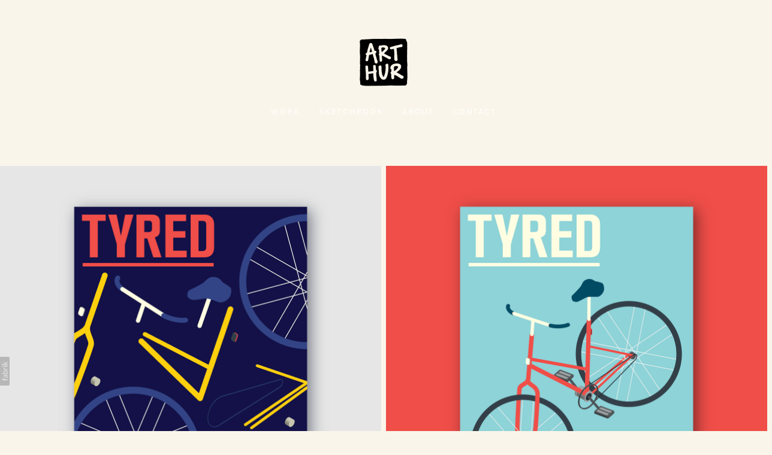

--- FILE ---
content_type: text/html; charset=utf-8
request_url: https://philarthur.co.uk/portfolio/tyred
body_size: 8420
content:



<!DOCTYPE html>
<html class="no-js custom-fonts" lang="en-GB">
    <head prefix="og: http://ogp.me/ns#">
        <link rel="preconnect" href="https://philarthur.co.uk">
        <link rel="preconnect" href="//static.fabrik.io" />
        <link rel="preconnect" href="//blob.fabrik.io" />
        <meta charset="UTF-8">
        <link rel="canonical" href="https://philarthur.co.uk/portfolio/tyred" />
        <title>TYRED - Phil Arthur</title>
        <meta name="description" content="Illustration. East London" />
        <meta name="keywords" content="Illustration, Graphic Design, Animation" />
        <meta name="url" content="https://philarthur.co.uk/portfolio/tyred" />
        <meta property="og:url" content="https://philarthur.co.uk/portfolio/tyred" />
        <meta property="og:title" content="TYRED" />
        <meta property="og:description" content="Illustration. East London" />
        <meta property="og:site_name" content="Phil Arthur" />
        <meta property="og:type" content="article" />        
        <meta content="https://static.fabrik.io/p0q/3f208b8f8bc1e90f.png?lossless=1&amp;w=1280&amp;h=1280&amp;fit=max&amp;s=4376530d400274cbb235e9ae2357c6bd" name="twitter:image" /><meta content="https://static.fabrik.io/p0q/3f208b8f8bc1e90f.png?lossless=1&amp;w=1280&amp;h=1280&amp;fit=max&amp;s=4376530d400274cbb235e9ae2357c6bd" property="og:image" /><meta content="image/png" property="og:image:type" /><meta content="https://static.fabrik.io/p0q/22cc379749800fff.png?lossless=1&amp;w=1280&amp;h=1280&amp;fit=max&amp;s=bf267a3ff2ccd30c1d331fe835f81d2a" property="og:image" /><meta content="image/png" property="og:image:type" /><meta content="https://static.fabrik.io/p0q/fdb3512558e32103.png?lossless=1&amp;w=1280&amp;h=1280&amp;fit=max&amp;s=bb0f549f69c5526fed25fb09b0ad195c" property="og:image" /><meta content="image/png" property="og:image:type" /><meta content="https://static.fabrik.io/p0q/97ac2d4f015d5a01.png?lossless=1&amp;w=1280&amp;h=1280&amp;fit=max&amp;s=323d5700bfff557044c925d1d31fda21" property="og:image" /><meta content="image/png" property="og:image:type" />        
        
        <meta name="twitter:card" content="summary_large_image" />

            <link rel="shortcut icon" href="https://static.fabrik.io/p0q/cb636b3cb54904a1.ico?s=07deca9cb01df07d7548d02fd1f8e0ee" /> 

            <link rel="apple-touch-icon" href="https://static.fabrik.io/p0q/66506980f9e83efa.png?s=3170255de4a1eeaf7b42c34a9107ffe0" /> 


        <link href="https://blob.fabrik.io/static/2c96dd/core/fabrik.min.css" rel="stylesheet">


        
        
            <script defer src="https://cloud.umami.is/script.js" data-website-id="059b79ea-6263-4a20-947a-862fbfc8d8ad"></script>
        

        
    <meta name="viewport" content="initial-scale=1" />
    <link href="https://blob.fabrik.io/p0q/tocuyo-vars-2dfe1e1914d8d381.css" rel="stylesheet" /><link href="https://blob.fabrik.io/static/2c96dd/tocuyo/theme.css" rel="stylesheet" />
    
<style>


        .brand-title {
            display: none;
        }
        

        .brand-subtitle {
            display: none;
        }
        

        .brand-text {
            display: none !important;
        }
        


        .bordered {
            border: 0;
            padding: 0;
        }
        .bordered + .sub-title {
            margin-top: 0;
        }
        

        .heading-image .bordered,
        .post-link .bordered,
        .post-date {
            display: none;
        }
        .post-date + .post-content {
            padding-top: 0;
        }
        

        .fab-pages-details .pages-details-heading  {
            display: none;
        }
        

        .project-link .sub-title,
        .full-height-titles .sub-title,
        .slide .sub-title,
        .project-heading .sub-title {
            display: none;
        }
        .full-height-titles .heading {
            margin-bottom: 0;
        }
        .project-heading .heading {
            margin: 0;
        }
        
</style>
    

    <style>.tpl-projectdetails-justified .shares .site-links { text-align: right; }.tpl-projectdetails-justified .tags { display: none; }.tpl-projectdetails-justified .shares { display: none; }.tpl-projectdetails-justified .project-heading { display: none; }.tpl-projectdetails-justified .project-details .container { padding-left: calc(.1rem * var(--projectdetails_justified-grid-gutter-width)); padding-right:calc(.1rem * var(--projectdetails_justified-grid-gutter-width)); }@media all and (min-width: 992px) {}</style></head>

    <body class="fab-projects-details fab-portfolio-details fab-projects-details-tyred fab-portfolio-details-tyred tpl-projectdetails-justified social-icon-family-round-stroke">

        


<nav class="main-nav" id="stuck-nav">
    
    <ul class="menu">

          <li class="">

                <a href="http://philarthur.co.uk" target="_self">Work</a>

          </li>
          <li class="">

                <a href="/portfolio/sketchbook" target="_self">Sketchbook</a>

          </li>
          <li class="">

                <a href="/pages/about" target="_self">About</a>

          </li>
          <li class="">

                <a href="/pages/contact" target="_self">Contact</a>

          </li>
    </ul>

</nav>

<div class="site-wrapper overlay-enabled">
    <div class="main-wrapper">

        <header class="main-header">

            <h1>Phil Arthur</h1>


            <div class="brand-wrap">
                
    <a href="/" class="brand brand-img brand-png">
        <img src="https://static.fabrik.io/p0q/1146d3ee65591c83.png?lossless=1&amp;w=160&amp;fit=max&amp;s=1cf19f9f40fc75c605118f2e15e58286" alt="Phil Arthur" />
    </a>

<a href="/" class="brand brand-text">

    <span class="brand-title">Phil Arthur</span>


</a>
            </div>

            <div id="sticker">
                <nav class="main-nav">
                    
    <ul class="menu">

          <li class="">

                <a href="http://philarthur.co.uk" target="_self">Work</a>

          </li>
          <li class="">

                <a href="/portfolio/sketchbook" target="_self">Sketchbook</a>

          </li>
          <li class="">

                <a href="/pages/about" target="_self">About</a>

          </li>
          <li class="">

                <a href="/pages/contact" target="_self">Contact</a>

          </li>
    </ul>

                </nav>
            </div>

            <button class="mobile-nav-link"><span></span></button>
        </header>

        <main class="main-body">
            

<div class="project-details">

    

<div class="project-heading">
    <h2 class="heading">TYRED</h2>


        <span class="sub-title">
            Illustration
        </span>

</div>



<div class="sortable">

        <div class="container">

            <div style="margin: -8px">

                <div class="js-justified js-lightbox">

                            <a href="https://static.fabrik.io/p0q/22cc379749800fff.png?lossless=1&amp;w=3840&amp;h=5120&amp;fit=max&amp;s=97b271fa5bd6a3db21710c10743b5023" rel="lightbox-thumbs" class="thumbnail mfp-image" >
            <img src="https://static.fabrik.io/p0q/22cc379749800fff.png?lossless=1&amp;w=720&amp;fit=max&amp;s=07c7b4758d08785d04d5a8a1a1753aa7" srcset="https://static.fabrik.io/p0q/22cc379749800fff.png?lossless=1&amp;w=480&amp;fit=max&amp;s=4a709ad26af9fccb71555b296a152471 480w,https://static.fabrik.io/p0q/22cc379749800fff.png?lossless=1&amp;w=720&amp;fit=max&amp;s=07c7b4758d08785d04d5a8a1a1753aa7 720w,https://static.fabrik.io/p0q/22cc379749800fff.png?lossless=1&amp;w=960&amp;fit=max&amp;s=a42132dcc953c66c13edf002811ddc70 960w,https://static.fabrik.io/p0q/22cc379749800fff.png?lossless=1&amp;w=1280&amp;fit=max&amp;s=6ec483c1fca0848f28b8e1d765901bef 1280w,https://static.fabrik.io/p0q/22cc379749800fff.png?lossless=1&amp;w=1680&amp;fit=max&amp;s=c65c4bd367bf03a58fba88973f866f66 1680w,https://static.fabrik.io/p0q/22cc379749800fff.png?lossless=1&amp;w=1920&amp;fit=max&amp;s=37e9607bcbc36a4d1e3764a0a858514d 1920w,https://static.fabrik.io/p0q/22cc379749800fff.png?lossless=1&amp;w=2560&amp;fit=max&amp;s=23bb9fff1d9fd8c90e5fc040f075e882 2560w,https://static.fabrik.io/p0q/22cc379749800fff.png?lossless=1&amp;w=3840&amp;fit=max&amp;s=b8b83b855d9b91aa0557620d958373ef 3840w" loading="lazy"></img>
                            </a>
                            <a href="https://static.fabrik.io/p0q/fdb3512558e32103.png?lossless=1&amp;w=3840&amp;h=5120&amp;fit=max&amp;s=40a3fcf65f43042c5b637e6b822407b0" rel="lightbox-thumbs" class="thumbnail mfp-image" >
            <img src="https://static.fabrik.io/p0q/fdb3512558e32103.png?lossless=1&amp;w=720&amp;fit=max&amp;s=79edf6df2c876c0a902ca8b6ae8b2deb" srcset="https://static.fabrik.io/p0q/fdb3512558e32103.png?lossless=1&amp;w=480&amp;fit=max&amp;s=619e095b9e9758b61bae1dcda7a3888d 480w,https://static.fabrik.io/p0q/fdb3512558e32103.png?lossless=1&amp;w=720&amp;fit=max&amp;s=79edf6df2c876c0a902ca8b6ae8b2deb 720w,https://static.fabrik.io/p0q/fdb3512558e32103.png?lossless=1&amp;w=960&amp;fit=max&amp;s=0891ce7e0ef40e53b97e3dffeaeb67d0 960w,https://static.fabrik.io/p0q/fdb3512558e32103.png?lossless=1&amp;w=1280&amp;fit=max&amp;s=328e979d5f1f6ddd6646d04dc4e31ab8 1280w,https://static.fabrik.io/p0q/fdb3512558e32103.png?lossless=1&amp;w=1680&amp;fit=max&amp;s=c73e59fc65555269b2c65a9dcdfe2ee1 1680w,https://static.fabrik.io/p0q/fdb3512558e32103.png?lossless=1&amp;w=1920&amp;fit=max&amp;s=0ca71434bd8bd1ef0a71fca652d26ea7 1920w,https://static.fabrik.io/p0q/fdb3512558e32103.png?lossless=1&amp;w=2560&amp;fit=max&amp;s=7cef13121fee0df570c5ac419a1e898e 2560w,https://static.fabrik.io/p0q/fdb3512558e32103.png?lossless=1&amp;w=3840&amp;fit=max&amp;s=2846c4ac516a14b631c80d5dc2344bf2 3840w" loading="lazy"></img>
                            </a>
                            <a href="https://static.fabrik.io/p0q/97ac2d4f015d5a01.png?lossless=1&amp;w=3840&amp;h=5120&amp;fit=max&amp;s=f13c1d3e70302170de5ffd9a8df9de20" rel="lightbox-thumbs" class="thumbnail mfp-image" >
            <img src="https://static.fabrik.io/p0q/97ac2d4f015d5a01.png?lossless=1&amp;w=720&amp;fit=max&amp;s=f4cbb1da31cc8e3d9fb1f4f2c30094da" srcset="https://static.fabrik.io/p0q/97ac2d4f015d5a01.png?lossless=1&amp;w=480&amp;fit=max&amp;s=069815b264b5982233932358f635a640 480w,https://static.fabrik.io/p0q/97ac2d4f015d5a01.png?lossless=1&amp;w=720&amp;fit=max&amp;s=f4cbb1da31cc8e3d9fb1f4f2c30094da 720w,https://static.fabrik.io/p0q/97ac2d4f015d5a01.png?lossless=1&amp;w=960&amp;fit=max&amp;s=96e452f6d127cd3dc247ad066d1b1bf9 960w,https://static.fabrik.io/p0q/97ac2d4f015d5a01.png?lossless=1&amp;w=1280&amp;fit=max&amp;s=989fc9800811538b66dfcda97506bb7c 1280w,https://static.fabrik.io/p0q/97ac2d4f015d5a01.png?lossless=1&amp;w=1680&amp;fit=max&amp;s=0f72159cb438939e442aa180cdad2633 1680w,https://static.fabrik.io/p0q/97ac2d4f015d5a01.png?lossless=1&amp;w=1920&amp;fit=max&amp;s=abd59a9849f7a278817fa5d08e73be28 1920w,https://static.fabrik.io/p0q/97ac2d4f015d5a01.png?lossless=1&amp;w=2560&amp;fit=max&amp;s=6f2cb4acc53788047a6e52fc75b35634 2560w,https://static.fabrik.io/p0q/97ac2d4f015d5a01.png?lossless=1&amp;w=3840&amp;fit=max&amp;s=f8fc2644fb62cd4632697663574c5b6a 3840w" loading="lazy"></img>
                            </a>

                </div>

            </div>


        </div>

    
<div class="project-info">
    <div class="project-title">
        <h2 class="heading">TYRED</h2>
            <h3 class="sub-title" style="display: none;">
                <a href="/illustration">
                    Illustration
                </a>
            </h3>
    </div>
    <div class="project-description-wrap">
        <div class="project-description">
            <div class="editor-content">
                <p>"TYRED"<br>Magazine concept for&nbsp;bike enthusiasts</p>
<p>Personal Work</p>
            </div>

        </div>
    </div>
</div>


</div>

</div>



        </main>

    </div>
    <footer class="main-footer">

        

        <ul class="site-links"><li><a href="https://www.instagram.com/philarthur.co.uk/" target="_blank" title="Instagram"><span>Instagram</span><svg class="social-icon icon-instagram" viewBox="0 0 32 32"><path class="classic" d="M16 9.032C13.73 9.032 13.462 9.04 12.566 9.081 11.738 9.119 11.288 9.258 10.988 9.374 10.592 9.528 10.308 9.713 10.011 10.01 9.713 10.307 9.529 10.59 9.375 10.987 9.258 11.286 9.12 11.736 9.082 12.565 9.041 13.462 9.032 13.73 9.032 16S9.04 18.538 9.081 19.436C9.119 20.264 9.258 20.714 9.374 21.014A2.638 2.638 0 0010.01 21.991 2.618 2.618 0 0010.987 22.627C11.286 22.744 11.736 22.882 12.565 22.92 13.461 22.961 13.73 22.97 16 22.97S18.539 22.961 19.435 22.92C20.263 22.882 20.713 22.743 21.013 22.627A2.638 2.638 0 0021.99 21.991C22.288 21.694 22.472 21.411 22.626 21.014 22.743 20.715 22.881 20.265 22.919 19.436 22.96 18.539 22.969 18.271 22.969 16.001S22.96 13.462 22.919 12.566C22.881 11.738 22.742 11.288 22.626 10.988 22.472 10.592 22.287 10.308 21.99 10.011 21.693 9.713 21.41 9.529 21.013 9.375 20.714 9.258 20.264 9.12 19.435 9.082 18.538 9.041 18.27 9.032 16 9.032M16 7.5C18.308 7.5 18.598 7.51 19.505 7.551 20.409 7.592 21.027 7.736 21.568 7.946A4.161 4.161 0 0123.074 8.926 4.175 4.175 0 0124.054 10.432C24.264 10.972 24.408 11.59 24.449 12.495 24.49 13.402 24.5 13.692 24.5 16S24.49 18.598 24.449 19.505C24.408 20.409 24.264 21.027 24.054 21.568 23.837 22.127 23.547 22.601 23.074 23.074A4.175 4.175 0 0121.568 24.054C21.028 24.264 20.41 24.408 19.505 24.449 18.598 24.49 18.308 24.5 16 24.5S13.402 24.49 12.495 24.449C11.591 24.408 10.973 24.264 10.432 24.054 9.873 23.837 9.399 23.547 8.926 23.074 8.454 22.601 8.163 22.127 7.946 21.568 7.736 21.028 7.592 20.41 7.551 19.505 7.51 18.598 7.5 18.308 7.5 16S7.51 13.402 7.551 12.495C7.592 11.591 7.736 10.973 7.946 10.432A4.161 4.161 0 018.926 8.926 4.175 4.175 0 0110.432 7.946C10.972 7.736 11.59 7.592 12.495 7.551 13.402 7.51 13.692 7.5 16 7.5ZM16 11.635A4.365 4.365 0 0116 20.365 4.365 4.365 0 1116 11.635ZM16 18.833A2.833 2.833 0 0016 13.167 2.833 2.833 0 1016 18.833ZM20.537 10.443A1.02 1.02 0 0120.537 12.483 1.02 1.02 0 1120.537 10.443Z"></path><path class="knockout" d="M16 9.032C13.73 9.032 13.462 9.04 12.566 9.081 11.738 9.119 11.288 9.258 10.988 9.374 10.592 9.528 10.308 9.713 10.011 10.01 9.713 10.307 9.529 10.59 9.375 10.987 9.258 11.286 9.12 11.736 9.082 12.565 9.041 13.462 9.032 13.73 9.032 16S9.04 18.538 9.081 19.436C9.119 20.264 9.258 20.714 9.374 21.014A2.638 2.638 0 0010.01 21.991 2.618 2.618 0 0010.987 22.627C11.286 22.744 11.736 22.882 12.565 22.92 13.461 22.961 13.73 22.97 16 22.97S18.539 22.961 19.435 22.92C20.263 22.882 20.713 22.743 21.013 22.627A2.638 2.638 0 0021.99 21.991C22.288 21.694 22.472 21.411 22.626 21.014 22.743 20.715 22.881 20.265 22.919 19.436 22.96 18.539 22.969 18.271 22.969 16.001S22.96 13.462 22.919 12.566C22.881 11.738 22.742 11.288 22.626 10.988 22.472 10.592 22.287 10.308 21.99 10.011 21.693 9.713 21.41 9.529 21.013 9.375 20.714 9.258 20.264 9.12 19.435 9.082 18.538 9.041 18.27 9.032 16 9.032M16 7.5C18.308 7.5 18.598 7.51 19.505 7.551 20.409 7.592 21.027 7.736 21.568 7.946A4.161 4.161 0 0123.074 8.926 4.175 4.175 0 0124.054 10.432C24.264 10.972 24.408 11.59 24.449 12.495 24.49 13.402 24.5 13.692 24.5 16S24.49 18.598 24.449 19.505C24.408 20.409 24.264 21.027 24.054 21.568 23.837 22.127 23.547 22.601 23.074 23.074A4.175 4.175 0 0121.568 24.054C21.028 24.264 20.41 24.408 19.505 24.449 18.598 24.49 18.308 24.5 16 24.5S13.402 24.49 12.495 24.449C11.591 24.408 10.973 24.264 10.432 24.054 9.873 23.837 9.399 23.547 8.926 23.074 8.454 22.601 8.163 22.127 7.946 21.568 7.736 21.028 7.592 20.41 7.551 19.505 7.51 18.598 7.5 18.308 7.5 16S7.51 13.402 7.551 12.495C7.592 11.591 7.736 10.973 7.946 10.432A4.161 4.161 0 018.926 8.926 4.175 4.175 0 0110.432 7.946C10.972 7.736 11.59 7.592 12.495 7.551 13.402 7.51 13.692 7.5 16 7.5ZM16 11.635A4.365 4.365 0 0116 20.365 4.365 4.365 0 1116 11.635ZM16 18.833A2.833 2.833 0 0016 13.167 2.833 2.833 0 1016 18.833ZM20.537 10.443A1.02 1.02 0 0120.537 12.483 1.02 1.02 0 1120.537 10.443ZM0 0V32H32V0H0Z"></path></svg></a></li><li><a href="https://vimeo.com/philarthur" target="_blank" title="Vimeo"><span>Vimeo</span><svg class="social-icon icon-vimeo" viewBox="0 0 32 32"><path class="classic" d="M12.741 9.12c2.236-.424 2.236 3.431 2.776 5.552.501 2.044.848 3.239 1.311 3.239s1.311-1.158 2.275-2.931-.038-3.354-1.889-2.236c.733-4.474 7.712-5.515 6.825-.425s-5.977 9.407-7.48 10.41c-1.542 1.003-2.93-.385-3.431-1.426-.578-1.157-2.313-7.634-2.776-8.174-.463-.54-1.813.54-1.813.54l-.655-.848s2.737-3.277 4.857-3.701Z"></path><path class="knockout" d="M12.741 9.12c2.236-.424 2.236 3.431 2.776 5.552.501 2.044.848 3.239 1.311 3.239s1.311-1.158 2.275-2.931-.038-3.354-1.889-2.236c.733-4.474 7.712-5.515 6.825-.425s-5.977 9.407-7.48 10.41c-1.542 1.003-2.93-.385-3.431-1.426-.578-1.157-2.313-7.634-2.776-8.174-.463-.54-1.813.54-1.813.54l-.655-.848s2.737-3.277 4.857-3.701ZM0 0V32H32V0H0Z"></path></svg></a></li><li><a href="mailto:hello@philarthur.co.uk" title="Email"><span>Email</span><svg class="social-icon icon-email" viewBox="0 0 32 32"><path class="classic" d="M24.732 19.73V12.236L20.74 16.063 24.732 19.73ZM8.02 20.678H23.845L19.801 16.962 17.371 19.292C16.638 19.914 15.491 19.914 14.789 19.344L12.144 16.866 8.02 20.678ZM7.268 12.3V19.604L11.194 15.977 7.268 12.3ZM23.809 11.32H8.121L15.601 18.327C15.826 18.505 16.278 18.513 16.549 18.285L23.809 11.321ZM24.742 10C25.436 10 26 10.587 26 11.31V20.689C26 21.411 25.436 22 24.742 22H7.258C6.564 22 6 21.411 6 20.688V11.31C6 10.587 6.564 10 7.258 10H24.742Z"></path><path class="knockout" d="M24.732 19.73V12.236L20.74 16.063 24.732 19.73ZM8.02 20.678H23.845L19.801 16.962 17.371 19.292C16.638 19.914 15.491 19.914 14.789 19.344L12.144 16.866 8.02 20.678ZM7.268 12.3V19.604L11.194 15.977 7.268 12.3ZM23.809 11.32H8.121L15.601 18.327C15.826 18.505 16.278 18.513 16.549 18.285L23.809 11.321ZM24.742 10C25.436 10 26 10.587 26 11.31V20.689C26 21.411 25.436 22 24.742 22H7.258C6.564 22 6 21.411 6 20.688V11.31C6 10.587 6.564 10 7.258 10H24.742ZM0 0V32H32V0H0Z"></path></svg></a></li><li><a href="https://www.linkedin.com/in/phil-arthur-63207b71" target="_blank" title="LinkedIn"><span>LinkedIn</span><svg class="social-icon icon-linkedin" viewBox="0 0 32 32"><path class="classic" d="M21.571 21.422H21.532V17.234C21.532 15.029 20.335 13.982 18.765 13.982 17.494 13.982 16.933 14.692 16.597 15.178V14.169H14.167C14.204 14.842 14.167 21.422 14.167 21.422H16.597V17.384C16.597 17.159 16.597 16.936 16.672 16.786 16.859 16.338 17.233 15.889 17.906 15.889 18.804 15.889 19.14 16.561 19.14 17.534V21.422H21.57ZM11.663 13.159C12.485 13.159 13.009 12.599 13.009 11.888 13.009 11.141 12.485 10.617 11.663 10.617S10.317 11.177 10.317 11.888 10.841 13.159 11.663 13.159ZM12.859 21.422V14.169H10.429V21.422H12.859ZM22.803 7.962C23.44 7.962 24 8.486 24 9.121V22.879C24 23.514 23.439 24.038 22.804 24.038H9.195C8.523 24.038 7.999 23.514 7.999 22.879V9.121C7.999 8.486 8.56 7.962 9.195 7.962H22.803ZM16.597 15.216Z"></path><path class="knockout" d="M21.571 21.422H21.532V17.234C21.532 15.029 20.335 13.982 18.765 13.982 17.494 13.982 16.933 14.692 16.597 15.178V14.169H14.167C14.204 14.842 14.167 21.422 14.167 21.422H16.597V17.384C16.597 17.159 16.597 16.936 16.672 16.786 16.859 16.338 17.233 15.889 17.906 15.889 18.804 15.889 19.14 16.561 19.14 17.534V21.422H21.57ZM11.663 13.159C12.485 13.159 13.009 12.599 13.009 11.888 13.009 11.141 12.485 10.617 11.663 10.617S10.317 11.177 10.317 11.888 10.841 13.159 11.663 13.159ZM12.859 21.422V14.169H10.429V21.422H12.859ZM22.803 7.962C23.44 7.962 24 8.486 24 9.121V22.879C24 23.514 23.439 24.038 22.804 24.038H9.195C8.523 24.038 7.999 23.514 7.999 22.879V9.121C7.999 8.486 8.56 7.962 9.195 7.962H22.803ZM16.597 15.216ZM0 0V32H32V0H0Z"></path></svg></a></li></ul>

        <button class="btn scroll-top"><i class="icon icon-up"></i></button>

            <p class="site-meta">&copy; 2026 Phil Arthur. All rights reserved.</p>

    </footer>
</div>

            
<a class="fabrik-tag " href="https://fabrik.io/?utm_source=philarthur.co.uk&amp;utm_campaign=fabrik-websites&amp;utm_medium=website&amp;utm_content=fabrik-tag" target="_blank" title="Created with Fabrik">
    <svg xmlns="http://www.w3.org/2000/svg" xmlns:xlink="http://www.w3.org/1999/xlink" version="1.1" x="0px" y="0px" viewBox="0 0 16 48" enable-background="new 0 0 16 48" xml:space="preserve">
        <path class="tag-bg" d="M16 1.994l0 44.012c-0.003 1.097 -0.901 1.994 -1.999 1.994l-14.001 0l0 -48l14.001 0c1.098 0 1.996 0.897 1.999 1.994Z" />
        <path fill="#FFFFFF" d="M6.326 9.496c-0.043 -0.063 -0.064 -0.148 -0.064 -0.254l0 -1.083c0 0 2.393 2.245 2.695 2.529c-0.229 0.181 -0.51 0.403 -0.553 0.437c-0.044 0.035 -0.23 0.116 -0.296 0.068l-1.617 -1.506c-0.068 -0.063 -0.123 -0.127 -0.165 -0.191ZM12.712 15.298l-6.45 0l0 1.133l6.45 0l0 -1.133ZM6.332 20.623c-0.047 0.047 -0.07 0.132 -0.07 0.255l0 0.649l6.45 0l0 -1.133l-4.107 0c-0.437 -0.178 -0.77 -0.4 -1 -0.665c-0.229 -0.265 -0.344 -0.595 -0.344 -0.99c0 -0.221 0.02 -0.393 0.06 -0.516c0.04 -0.123 0.06 -0.214 0.06 -0.274c0 -0.102 -0.053 -0.168 -0.159 -0.197l-0.847 -0.146c-0.072 0.123 -0.128 0.257 -0.169 0.401c-0.04 0.144 -0.06 0.306 -0.06 0.484c0 0.437 0.126 0.818 0.379 1.143c0.253 0.325 0.604 0.597 1.054 0.818l-1.006 0.076c-0.114 0.017 -0.194 0.049 -0.241 0.095ZM12.712 12.338l-9.379 0l0 1.14l9.378 0l0 -1.14l0.001 0ZM8.267 11.341l0.098 0.094l0.504 0.448c0.251 0.169 0.47 0.135 0.944 -0.241c0.001 -0.001 0.003 -0.002 0.004 -0.003c0.01 -0.007 2.672 -2.142 2.672 -2.142c0.076 -0.059 0.133 -0.122 0.169 -0.188c0.036 -0.066 0.054 -0.145 0.054 -0.239l0 -1.07c0 0 -4.066 3.216 -4.146 3.276c-0.08 0.06 -0.238 0.123 -0.299 0.065ZM7.211 36.014l-0.822 0l0 1.865l-0.592 0c-0.276 0 -0.507 -0.031 -0.694 -0.092c-0.187 -0.061 -0.337 -0.15 -0.452 -0.264c-0.115 -0.115 -0.197 -0.251 -0.248 -0.411c-0.051 -0.159 -0.076 -0.336 -0.076 -0.532l0 -0.197c0 -0.123 -0.008 -0.219 -0.026 -0.286c-0.017 -0.068 -0.068 -0.104 -0.153 -0.108l-0.567 -0.025c-0.085 0.246 -0.127 0.514 -0.127 0.802c0 0.34 0.051 0.645 0.153 0.917c0.102 0.272 0.251 0.504 0.449 0.697c0.197 0.193 0.439 0.342 0.726 0.446c0.286 0.104 0.614 0.156 0.984 0.156l0.624 0l0 1.018l0.465 0c0.085 0 0.15 -0.029 0.194 -0.086c0.044 -0.057 0.077 -0.13 0.099 -0.22l0.083 -0.713l5.482 0l0 -1.14l-5.502 0l0 -1.827ZM12.75 32.815c0.042 0.202 0.064 0.426 0.064 0.672c0 0.25 -0.035 0.485 -0.105 0.704c-0.07 0.219 -0.176 0.409 -0.316 0.57c-0.14 0.161 -0.318 0.29 -0.534 0.385c-0.215 0.095 -0.47 0.143 -0.763 0.143c-0.255 0 -0.502 -0.07 -0.738 -0.21c-0.236 -0.14 -0.446 -0.366 -0.629 -0.678c-0.183 -0.312 -0.333 -0.72 -0.451 -1.226c-0.117 -0.505 -0.176 -1.123 -0.176 -1.853l-0.506 0c-0.504 0 -0.885 0.107 -1.144 0.322c-0.258 0.214 -0.388 0.532 -0.388 0.952c0 0.276 0.035 0.508 0.105 0.697c0.07 0.189 0.149 0.352 0.236 0.49c0.087 0.138 0.166 0.257 0.236 0.357c0.07 0.1 0.105 0.198 0.105 0.296c0 0.076 -0.02 0.143 -0.06 0.201c-0.04 0.057 -0.09 0.103 -0.15 0.137l-0.363 0.204c-0.344 -0.357 -0.601 -0.741 -0.77 -1.152c-0.17 -0.412 -0.255 -0.868 -0.255 -1.369c0 -0.361 0.059 -0.681 0.178 -0.961c0.119 -0.28 0.284 -0.516 0.497 -0.707c0.212 -0.191 0.469 -0.335 0.77 -0.433c0.301 -0.098 0.633 -0.146 0.993 -0.146l4.126 0l0 0.503c0 0.11 -0.017 0.2 -0.051 0.267c-0.034 0.068 -0.106 0.113 -0.216 0.134l-0.598 0.127c0.153 0.17 0.29 0.335 0.411 0.497c0.121 0.161 0.223 0.331 0.306 0.509c0.083 0.178 0.144 0.367 0.186 0.568ZM12.018 33.149c0 -0.199 -0.02 -0.382 -0.06 -0.548c-0.04 -0.166 -0.098 -0.322 -0.172 -0.468c-0.074 -0.146 -0.164 -0.286 -0.271 -0.42c-0.106 -0.134 -0.227 -0.264 -0.363 -0.392l-1.331 0c0 0.522 0.033 0.966 0.099 1.331c0.066 0.365 0.153 0.662 0.259 0.891c0.107 0.229 0.233 0.396 0.378 0.5c0.145 0.104 0.307 0.156 0.487 0.156c0.171 0 0.318 -0.028 0.442 -0.083c0.124 -0.055 0.225 -0.129 0.304 -0.223c0.079 -0.093 0.137 -0.204 0.173 -0.331c0.037 -0.126 0.055 -0.264 0.055 -0.413ZM12.712 28.607l-9.379 0l0 -1.14l3.858 0c-0.31 -0.267 -0.559 -0.574 -0.748 -0.92c-0.188 -0.345 -0.283 -0.741 -0.283 -1.187c0 -0.374 0.07 -0.711 0.21 -1.012c0.14 -0.301 0.349 -0.558 0.627 -0.77c0.278 -0.212 0.622 -0.376 1.031 -0.49c0.41 -0.115 0.882 -0.172 1.417 -0.172c0.475 0 0.918 0.064 1.328 0.191c0.41 0.127 0.764 0.311 1.063 0.551c0.299 0.24 0.535 0.533 0.707 0.879c0.172 0.346 0.258 0.735 0.258 1.168c0 0.416 -0.081 0.769 -0.242 1.06c-0.161 0.291 -0.386 0.544 -0.675 0.761l0.586 0.057c0.161 0.034 0.242 0.132 0.242 0.293l0 0.731ZM11.75 26.79c0.115 -0.248 0.172 -0.525 0.172 -0.831c0 -0.603 -0.214 -1.065 -0.643 -1.388c-0.429 -0.323 -1.04 -0.484 -1.834 -0.484c-0.42 0 -0.781 0.037 -1.082 0.111c-0.301 0.074 -0.549 0.181 -0.742 0.322c-0.193 0.14 -0.334 0.312 -0.423 0.516c-0.089 0.204 -0.134 0.435 -0.134 0.694c0 0.369 0.085 0.693 0.255 0.971c0.17 0.278 0.41 0.534 0.719 0.767l3.12 0c0.28 -0.204 0.478 -0.43 0.592 -0.678ZM4.547 15.104c-0.095 -0.044 -0.198 -0.067 -0.308 -0.067c-0.11 0 -0.215 0.022 -0.314 0.067c-0.099 0.044 -0.186 0.104 -0.26 0.178c-0.074 0.074 -0.132 0.16 -0.175 0.257c-0.042 0.097 -0.063 0.201 -0.063 0.311c0 0.11 0.021 0.213 0.063 0.308c0.042 0.095 0.101 0.18 0.175 0.254c0.074 0.074 0.161 0.132 0.26 0.175c0.099 0.042 0.204 0.063 0.314 0.063c0.11 0 0.213 -0.021 0.308 -0.063c0.095 -0.042 0.18 -0.1 0.254 -0.175c0.074 -0.074 0.132 -0.159 0.175 -0.254c0.042 -0.095 0.063 -0.198 0.063 -0.308c0 -0.11 -0.021 -0.214 -0.063 -0.311c-0.042 -0.097 -0.1 -0.183 -0.175 -0.257c-0.074 -0.074 -0.159 -0.133 -0.254 -0.178Z" />
    </svg>
</a>


        
    <script src="//ajax.googleapis.com/ajax/libs/jquery/1.12.4/jquery.min.js"></script>
    <script>
        window.jQuery || document.write('<script src="https://blob.fabrik.io/static/2c96dd/core/jquery.min.js"><\/script>')
        $.noConflict();
    </script>
    <script src="https://blob.fabrik.io/static/2c96dd/core/fabrik.min.js"></script>
    <script src="https://blob.fabrik.io/static/2c96dd/tocuyo/tocuyo.min.js"></script>
    
        <script>
            fabrik.theme.layouts.justified.configure({
                margins: 8,
                rowHeight: 600,
                imgSelector: '> img, > a > img, > video, > a > video'
            });
        </script>





    <script>var fontConfig = [
  {
    "provider": "google",
    "fonts": [
      "Montserrat:400,700",
      "Karla:400,700"
    ],
    "fontLoaders": [
      "Montserrat:wght@400",
      "Karla:wght@400"
    ]
  }
]; fabrik.loadWebFonts(fontConfig);</script><script>fabrik.init();</script><!-- Created with Fabrik - fabrik.io --><!-- 977cdc6d900f - 3.0.141+2c96dd5ecab6da9454bee0773d9b7d02c1cb5503 --></body>
</html> 

--- FILE ---
content_type: text/css
request_url: https://blob.fabrik.io/p0q/tocuyo-vars-2dfe1e1914d8d381.css
body_size: 940
content:
:root{--site-bg-color:#faf5ea;--media-bg-color:#000;--link-color:#696969;--link-hover-color:#009470;--site-logo-max-width:80px;--site-title-font-family:"Montserrat","Helvetica Neue",Helvetica,Arial,sans-serif;--site-title-font-weight:400;--site-title-font-multiplier:3.2;--site-title-line-height:1;--site-title-font-style:normal;--site-title-text-transform:uppercase;--site-title-letter-space:0px;--site-title-color:#000;--site-title-color-alt:#fff;--site-subtitle-font-family:"Karla","Helvetica Neue","Helvetica",Arial,Verdana,sans-serif;--site-subtitle-font-weight:400;--site-subtitle-font-multiplier:1.6;--site-subtitle-line-height:2;--site-subtitle-font-style:normal;--site-subtitle-text-transform:none;--site-subtitle-letter-space:0px;--site-subtitle-color:#000;--site-subtitle-color-alt:#fff;--site-menu-font-family:"Karla","Helvetica Neue","Helvetica",Arial,Verdana,sans-serif;--site-menu-font-weight:400;--site-menu-multiplier:1.4;--site-menu-line-height:1.5;--site-menu-font-style:normal;--site-menu-text-transform:uppercase;--site-menu-letter-space:2px;--site-menu-color:#fff;--site-menu-color-alt:#000;--site-menu-bg-color:#000;--site-menu-bg-opacity:1;--site-sub-menu-color:#000;--site-sub-menu-bg-color:#fff;--mobile-menu-btn-color:#fff;--mobile-menu-btn-bg:#000;--mobile-menu-bg-color:#000;--mobile-menu-bg-opacity:1;--mobile-menu-txt-color:#fff;--headings-font-family:"Montserrat","Helvetica Neue",Helvetica,Arial,sans-serif;--headings-font-weight:400;--headings-font-multiplier:1.6;--headings-line-height:.99;--headings-font-style:normal;--headings-text-transform:uppercase;--headings-letter-space:0px;--headings-color:#000;--headings-color-alt:#fff;--titles-font-family:"Montserrat","Helvetica Neue",Helvetica,Arial,sans-serif;--titles-font-weight:400;--titles-font-multiplier:1.6;--titles-line-height:1.5;--titles-font-style:normal;--titles-text-transform:uppercase;--titles-letter-space:0px;--titles-color:#000;--titles-color-alt:#fff;--sub-titles-font-family:"Karla","Helvetica Neue",Helvetica,Arial,sans-serif;--sub-titles-font-weight:400;--sub-titles-font-multiplier:1.6;--sub-titles-line-height:1.5;--sub-titles-font-style:normal;--sub-titles-text-transform:none;--sub-titles-letter-space:0px;--sub-titles-color:#000;--sub-titles-color-alt:#fff;--copy-font-family:"Karla","Helvetica Neue",Helvetica,Arial,sans-serif;--copy-font-weight:400;--copy-font-multiplier:1.6;--copy-line-height:1.5;--copy-font-style:normal;--copy-text-transform:none;--copy-letter-space:0px;--copy-color:#000;--copy-color-alt:#fff;--overlay-bg:#000;--overlay-opacity:.75;--overlay-text-color:#fff;--overlay-inset:0;--project-link-text-align:center;--thumbnail-subtitle-show:True;--social-icon-family:round-stroke;--social-link-color:#000;--social-link-hover-color:#109e5a;--blog-link-text-align:center;--page-text-align:center;--homepage_thumbnailsfeatured-grid-gutter-width:6;--homepage_thumbnailsfeatured-blog-gutter-width:24;--homepage_thumbnailsfeatured-arrow-colour:#000;--homepage_thumbnailsfeatured-bg-colour:#fff;--homepage_thumbnailsfeatured-bg-opacity:.8;--homepage_blocksfeatured-grid-gutter-width:0;--homepage_blocksfeatured-blog-gutter-width:0;--homepage_blocksfeatured-arrow-colour:#000;--homepage_blocksfeatured-bg-colour:#fff;--homepage_blocksfeatured-bg-opacity:.8;--homepage_spotlightfeatured-grid-gutter-width:32;--homepage_spotlightfeatured-blog-gutter-width:0;--homepage_spotlightfeatured-arrow-colour:#000;--homepage_spotlightfeatured-bg-colour:#fff;--homepage_spotlightfeatured-bg-opacity:.8;--homepage_thumbnailscover-grid-gutter-width:32;--homepage_thumbnailscover-blog-gutter-width:32;--homepage_thumbnailscover-arrow-colour:#000;--homepage_thumbnailscover-bg-colour:#fff;--homepage_thumbnailscover-bg-opacity:.8;--homepage_blockscover-grid-gutter-width:0;--homepage_blockscover-blog-gutter-width:32;--homepage_blockscover-arrow-colour:#000;--homepage_blockscover-bg-colour:#fff;--homepage_blockscover-bg-opacity:.8;--homepage_spotlightcover-grid-gutter-width:32;--homepage_spotlightcover-blog-gutter-width:32;--homepage_spotlightcover-arrow-colour:#000;--homepage_spotlightcover-bg-colour:#fff;--homepage_spotlightcover-bg-opacity:.8;--thumbnailscover-grid-gutter-width:16;--thumbnailscover-projects-position:0;--thumbnailscover-arrow-colour:#000;--thumbnailscover-bg-colour:#fff;--thumbnailscover-bg-opacity:.8;--thumbnailscover-show-sub-title:True;--blockscover-grid-gutter-width:0;--blockscover-projects-position:0;--blockscover-arrow-colour:#000;--blockscover-bg-colour:#fff;--blockscover-bg-opacity:.8;--blockscover-show-sub-title:True;--spotlightcover-grid-gutter-width:32;--spotlightcover-projects-position:0;--spotlightcover-arrow-colour:#000;--spotlightcover-bg-colour:#fff;--spotlightcover-bg-opacity:.8;--spotlightcover-show-sub-title:True;--thumbnails-grid-gutter-width:16;--thumbnails-projects-position:0;--thumbnails-arrow-colour:#000;--thumbnails-bg-colour:#fff;--thumbnails-bg-opacity:.8;--thumbnails-show-sub-title:True;--blocks-grid-gutter-width:6;--blocks-projects-position:0;--blocks-arrow-colour:#000;--blocks-bg-colour:#fff;--blocks-bg-opacity:.8;--blocks-show-sub-title:True;--spotlight-grid-gutter-width:32;--spotlight-projects-position:0;--spotlight-arrow-colour:#000;--spotlight-bg-colour:#fff;--spotlight-bg-opacity:.8;--spotlight-show-sub-title:True;--projectdetails_stackedcover-projects-position:0;--projectdetails_stackedcover-text-align:left;--projectdetails_stackedcover-show-sub-title:True;--projectdetails_stacked-projects-position:0;--projectdetails_stacked-text-align:left;--projectdetails_stacked-show-sub-title:False;--projectdetails_videocover-grid-gutter-width:0;--projectdetails_videocover-projects-position:0;--projectdetails_videocover-text-align:left;--projectdetails_videocover-arrow-colour:#000;--projectdetails_videocover-bg-colour:#fff;--projectdetails_videocover-bg-opacity:.8;--projectdetails_videocover-show-sub-title:True;--projectdetails_video-grid-gutter-width:0;--projectdetails_video-projects-position:0;--projectdetails_video-text-align:left;--projectdetails_video-arrow-colour:#000;--projectdetails_video-bg-colour:#fff;--projectdetails_video-bg-opacity:.8;--projectdetails_video-show-sub-title:True;--projectdetails_slideshow-projects-position:0;--projectdetails_slideshow-text-align:left;--projectdetails_slideshow-image-fill:cover;--projectdetails_slideshow-show-sub-title:True;--projectdetails_lightboxcover-grid-gutter-width:0;--projectdetails_lightboxcover-projects-position:0;--projectdetails_lightboxcover-text-align:left;--projectdetails_lightboxcover-arrow-colour:#000;--projectdetails_lightboxcover-bg-colour:#fff;--projectdetails_lightboxcover-bg-opacity:.8;--projectdetails_lightboxcover-show-sub-title:True;--projectdetails_lightbox-grid-gutter-width:0;--projectdetails_lightbox-projects-position:0;--projectdetails_lightbox-text-align:left;--projectdetails_lightbox-arrow-colour:#000;--projectdetails_lightbox-bg-colour:#fff;--projectdetails_lightbox-bg-opacity:.8;--projectdetails_lightbox-show-sub-title:True;--projectdetails_spotlightcover-grid-gutter-width:32;--projectdetails_spotlightcover-projects-position:0;--projectdetails_spotlightcover-text-align:left;--projectdetails_spotlightcover-arrow-colour:#000;--projectdetails_spotlightcover-bg-colour:#fff;--projectdetails_spotlightcover-bg-opacity:.8;--projectdetails_spotlightcover-show-sub-title:True;--projectdetails_spotlight-grid-gutter-width:12;--projectdetails_spotlight-projects-position:0;--projectdetails_spotlight-text-align:left;--projectdetails_spotlight-arrow-colour:#000;--projectdetails_spotlight-bg-colour:#fff;--projectdetails_spotlight-bg-opacity:.8;--projectdetails_spotlight-show-sub-title:True;--projectdetails_justifiedcover-projects-position:0;--projectdetails_justifiedcover-text-align:left;--projectdetails_justifiedcover-arrow-colour:#000;--projectdetails_justifiedcover-bg-colour:#fff;--projectdetails_justifiedcover-bg-opacity:.8;--projectdetails_justifiedcover-show-sub-title:True;--projectdetails_justified-projects-position:0;--projectdetails_justified-text-align:left;--projectdetails_justified-arrow-colour:#000;--projectdetails_justified-bg-colour:#fff;--projectdetails_justified-bg-opacity:.8;--projectdetails_justified-show-sub-title:True;--postdetails_stackedcover-text-align:left;--postdetails_stackedcover-show-sub-title:True;--postdetails_stacked-text-align:left;--postdetails_stacked-show-sub-title:True}